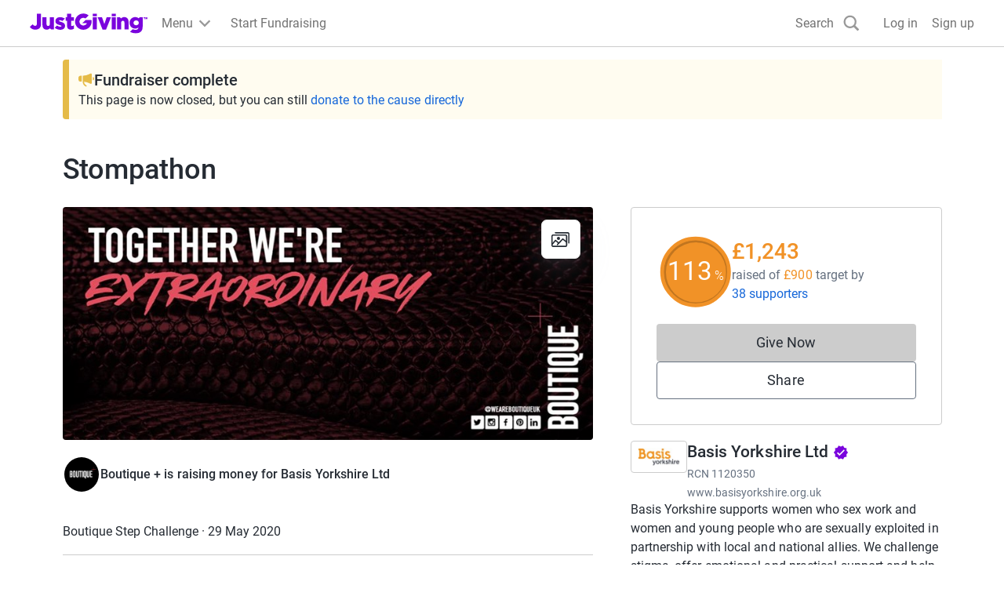

--- FILE ---
content_type: text/css
request_url: https://www.jg-cdn.com/assets/jg-pages-edge/_next/static/css/f8de70b26e36691c.css
body_size: 3436
content:
html{line-height:1.15;-webkit-text-size-adjust:100%}body{margin:0}h1{font-size:2em;margin:.67em 0}hr{box-sizing:content-box;height:0}pre{font-family:monospace,monospace;font-size:1em}abbr[title]{border-bottom:none;text-decoration:underline;-webkit-text-decoration:underline dotted;text-decoration:underline dotted}b,strong{font-weight:bolder}code,kbd,samp{font-family:monospace,monospace;font-size:1em}small{font-size:80%}sub,sup{font-size:75%;line-height:0;position:relative;vertical-align:baseline}sub{bottom:-.25em}sup{top:-.5em}button,input,optgroup,select,textarea{font-family:inherit;font-size:100%;line-height:1.15;margin:0}button,select{text-transform:none}[type=button],[type=reset],[type=submit],button{-webkit-appearance:button}[type=button]::-moz-focus-inner,[type=reset]::-moz-focus-inner,[type=submit]::-moz-focus-inner,button::-moz-focus-inner{border-style:none;padding:0}[type=button]:-moz-focusring,[type=reset]:-moz-focusring,button:-moz-focusring,fieldset{padding:.35em .75em .625em}progress{vertical-align:baseline}[type=number]::-webkit-inner-spin-button,[type=number]::-webkit-outer-spin-button{height:auto}[type=search]{-webkit-appearance:textfield;outline-offset:-2px}[type=search]::-webkit-search-decoration{-webkit-appearance:none}::-webkit-file-upload-button{-webkit-appearance:button;font:inherit}details{display:block}summary{display:list-item}:root{--font-size-10:6rem;--font-size-01:1.4rem;--font-size-02:1.6rem;--font-size-03:1.8rem;--font-size-04:2rem;--font-size-05:2.4rem;--font-size-06:2.8rem;--font-size-07:3.2rem;--font-size-08:4rem;--font-size-09:4.8rem;--font-weight-light:300;--font-weight-regular:400;--font-weight-medium:500}@font-face{font-family:Roboto;font-style:italic;font-weight:400;src:local("Roboto Italic"),local("Roboto-Italic"),url(https://www.jg-cdn.com/fonts/roboto-v16-latin/roboto-v16-latin-italic.woff2) format("woff2"),url(https://www.jg-cdn.com/fonts/roboto-v16-latin/roboto-v16-latin-italic.woff) format("woff");font-display:swap}@font-face{font-family:Roboto;font-style:normal;font-weight:400;src:local("Roboto"),local("Roboto-Regular"),url(https://www.jg-cdn.com/fonts/roboto-v16-latin/roboto-v16-latin-regular.woff2) format("woff2"),url(https://www.jg-cdn.com/fonts/fonts/roboto-v16-latin/roboto-v16-latin-regular.woff) format("woff");font-display:swap}@font-face{font-family:Roboto;font-style:normal;font-weight:500;src:local("Roboto Medium"),local("Roboto-Medium"),url(https://www.jg-cdn.com/fonts/roboto-v16-latin/roboto-v16-latin-500.woff2) format("woff2"),url(https://www.jg-cdn.com/fonts/roboto-v16-latin/roboto-v16-latin-500.woff) format("woff");font-display:swap}@font-face{font-family:Roboto;font-style:italic;font-weight:500;src:local("Roboto Medium Italic"),local("Roboto-MediumItalic"),url(https://www.jg-cdn.com/fonts/roboto-v16-latin/roboto-v16-latin-500italic.woff2) format("woff2"),url(https://www.jg-cdn.com/fonts/roboto-v16-latin/roboto-v16-latin-500italic.woff) format("woff");font-display:swap}html{font-size:62.5%}body{font-size:var(--font-size-02);font-family:Roboto,Arial,Helvetica,sans-serif}.cp-heading-extra-large{font-size:var(--font-size-07);line-height:var(--font-size-08);letter-spacing:-.001em;font-weight:500}@media only screen and (min-width:769px){.cp-heading-extra-large{font-size:var(--font-size-10);line-height:7.2rem}}.cp-heading-large{font-size:var(--font-size-05);line-height:var(--font-size-07);letter-spacing:-.001em;font-weight:500}@media only screen and (min-width:769px){.cp-heading-large{font-size:3.6rem;line-height:var(--font-size-09)}}.cp-heading-medium{font-size:var(--font-size-04);line-height:var(--font-size-06);font-weight:500}@media only screen and (min-width:769px){.cp-heading-medium{font-size:var(--font-size-06);line-height:3.6rem}}.cp-heading-small{font-size:var(--font-size-03);line-height:var(--font-size-06);font-weight:500}@media only screen and (min-width:769px){.cp-heading-small{font-size:var(--font-size-05);line-height:var(--font-size-07)}}.cp-heading-extra-small{font-size:var(--font-size-02);line-height:var(--font-size-05);letter-spacing:.005em;font-weight:500}@media only screen and (min-width:769px){.cp-heading-extra-small{font-size:2.1rem;line-height:var(--font-size-06)}}.cp-body-large{font-size:var(--font-size-03);line-height:var(--font-size-06)}.cp-body-large,.cp-body-medium{letter-spacing:.005em;font-weight:400}.cp-body-medium{font-size:var(--font-size-02);line-height:var(--font-size-05)}.cp-body-small{font-size:var(--font-size-01);line-height:var(--font-size-04);letter-spacing:.005em;font-weight:400}.cp-body-extra-small{font-size:1.2rem;line-height:var(--font-size-02);letter-spacing:.01em;font-weight:400}.cp-figure-large{font-size:var(--font-size-08);line-height:var(--font-size-09);letter-spacing:-.01em;font-weight:500}@media only screen and (min-width:769px){.cp-figure-large{font-size:var(--font-size-10);line-height:7.2rem}}.cp-figure-medium{font-size:var(--font-size-07);line-height:var(--font-size-08);letter-spacing:-.01em;font-weight:500}@media only screen and (min-width:769px){.cp-figure-medium{font-size:var(--font-size-09);line-height:6.4rem}}.cp-figure-small{font-size:var(--font-size-05);line-height:var(--font-size-07);letter-spacing:-.01em;font-weight:500}@media only screen and (min-width:769px){.cp-figure-small{font-size:3.6rem;line-height:var(--font-size-09)}}.cp-figure-extra-small{font-size:var(--font-size-03);line-height:var(--font-size-06);font-weight:500}@media only screen and (min-width:769px){.cp-figure-extra-small{font-size:2.1rem;line-height:var(--font-size-06)}}.cp-font-bold{font-weight:500}.cp-hidden{display:none;visibility:hidden}.cp-sr-only:not(:focus):not(:active){clip:rect(0 0 0 0);-webkit-clip-path:inset(50%);clip-path:inset(50%);height:1px;overflow:hidden;position:absolute;white-space:nowrap;width:1px}.mt-0{margin-top:0}.pt-0{padding-top:0}.mr-0{margin-right:0}.pr-0{padding-right:0}.mb-0{margin-bottom:0}.pb-0{padding-bottom:0}.ml-0{margin-left:0}.my-0{margin-top:0;margin-bottom:0}.mx-0{margin-left:0;margin-right:0}.m-0{margin:0}.pl-0{padding-left:0}.py-0{padding-top:0;padding-bottom:0}.px-0{padding-left:0;padding-right:0}.p-0{padding:0}.mt-1{margin-top:4px}.pt-1{padding-top:4px}.mr-1{margin-right:4px}.pr-1{padding-right:4px}.mb-1{margin-bottom:4px}.pb-1{padding-bottom:4px}.ml-1{margin-left:4px}.my-1{margin-top:4px;margin-bottom:4px}.mx-1{margin-left:4px;margin-right:4px}.m-1{margin:4px}.pl-1{padding-left:4px}.py-1{padding-top:4px;padding-bottom:4px}.px-1{padding-left:4px;padding-right:4px}.p-1{padding:4px}.mt-2{margin-top:8px}.pt-2{padding-top:8px}.mr-2{margin-right:8px}.pr-2{padding-right:8px}.mb-2{margin-bottom:8px}.pb-2{padding-bottom:8px}.ml-2{margin-left:8px}.my-2{margin-top:8px;margin-bottom:8px}.mx-2{margin-left:8px;margin-right:8px}.m-2{margin:8px}.pl-2{padding-left:8px}.py-2{padding-top:8px;padding-bottom:8px}.px-2{padding-left:8px;padding-right:8px}.p-2{padding:8px}.mt-3{margin-top:12px}.pt-3{padding-top:12px}.mr-3{margin-right:12px}.pr-3{padding-right:12px}.mb-3{margin-bottom:12px}.pb-3{padding-bottom:12px}.ml-3{margin-left:12px}.my-3{margin-top:12px;margin-bottom:12px}.mx-3{margin-left:12px;margin-right:12px}.m-3{margin:12px}.pl-3{padding-left:12px}.py-3{padding-top:12px;padding-bottom:12px}.px-3{padding-left:12px;padding-right:12px}.p-3{padding:12px}.mt-4{margin-top:16px}.pt-4{padding-top:16px}.mr-4{margin-right:16px}.pr-4{padding-right:16px}.mb-4{margin-bottom:16px}.pb-4{padding-bottom:16px}.ml-4{margin-left:16px}.my-4{margin-top:16px;margin-bottom:16px}.mx-4{margin-left:16px;margin-right:16px}.m-4{margin:16px}.pl-4{padding-left:16px}.py-4{padding-top:16px;padding-bottom:16px}.px-4{padding-left:16px;padding-right:16px}.p-4{padding:16px}.mt-5{margin-top:24px}.pt-5{padding-top:24px}.mr-5{margin-right:24px}.pr-5{padding-right:24px}.mb-5{margin-bottom:24px}.pb-5{padding-bottom:24px}.ml-5{margin-left:24px}.my-5{margin-top:24px;margin-bottom:24px}.mx-5{margin-left:24px;margin-right:24px}.m-5{margin:24px}.pl-5{padding-left:24px}.py-5{padding-top:24px;padding-bottom:24px}.px-5{padding-left:24px;padding-right:24px}.p-5{padding:24px}.mt-6{margin-top:32px}.pt-6{padding-top:32px}.mr-6{margin-right:32px}.pr-6{padding-right:32px}.mb-6{margin-bottom:32px}.pb-6{padding-bottom:32px}.ml-6{margin-left:32px}.my-6{margin-top:32px;margin-bottom:32px}.mx-6{margin-left:32px;margin-right:32px}.m-6{margin:32px}.pl-6{padding-left:32px}.py-6{padding-top:32px;padding-bottom:32px}.px-6{padding-left:32px;padding-right:32px}.p-6{padding:32px}.mt-7{margin-top:48px}.pt-7{padding-top:48px}.mr-7{margin-right:48px}.pr-7{padding-right:48px}.mb-7{margin-bottom:48px}.pb-7{padding-bottom:48px}.ml-7{margin-left:48px}.my-7{margin-top:48px;margin-bottom:48px}.mx-7{margin-left:48px;margin-right:48px}.m-7{margin:48px}.pl-7{padding-left:48px}.py-7{padding-top:48px;padding-bottom:48px}.px-7{padding-left:48px;padding-right:48px}.p-7{padding:48px}.mt-8{margin-top:64px}.pt-8{padding-top:64px}.mr-8{margin-right:64px}.pr-8{padding-right:64px}.mb-8{margin-bottom:64px}.pb-8{padding-bottom:64px}.ml-8{margin-left:64px}.my-8{margin-top:64px;margin-bottom:64px}.mx-8{margin-left:64px;margin-right:64px}.m-8{margin:64px}.pl-8{padding-left:64px}.py-8{padding-top:64px;padding-bottom:64px}.px-8{padding-left:64px;padding-right:64px}.p-8{padding:64px}.mt-9{margin-top:72px}.pt-9{padding-top:72px}.mr-9{margin-right:72px}.pr-9{padding-right:72px}.mb-9{margin-bottom:72px}.pb-9{padding-bottom:72px}.ml-9{margin-left:72px}.my-9{margin-top:72px;margin-bottom:72px}.mx-9{margin-left:72px;margin-right:72px}.m-9{margin:72px}.pl-9{padding-left:72px}.py-9{padding-top:72px;padding-bottom:72px}.px-9{padding-left:72px;padding-right:72px}.p-9{padding:72px}.mt-10{margin-top:96px}.pt-10{padding-top:96px}.mr-10{margin-right:96px}.pr-10{padding-right:96px}.mb-10{margin-bottom:96px}.pb-10{padding-bottom:96px}.ml-10{margin-left:96px}.my-10{margin-top:96px;margin-bottom:96px}.mx-10{margin-left:96px;margin-right:96px}.m-10{margin:96px}.pl-10{padding-left:96px}.py-10{padding-top:96px;padding-bottom:96px}.px-10{padding-left:96px;padding-right:96px}.p-10{padding:96px}.mt-11{margin-top:120px}.pt-11{padding-top:120px}.mr-11{margin-right:120px}.pr-11{padding-right:120px}.mb-11{margin-bottom:120px}.pb-11{padding-bottom:120px}.ml-11{margin-left:120px}.my-11{margin-top:120px;margin-bottom:120px}.mx-11{margin-left:120px;margin-right:120px}.m-11{margin:120px}.pl-11{padding-left:120px}.py-11{padding-top:120px;padding-bottom:120px}.px-11{padding-left:120px;padding-right:120px}.p-11{padding:120px}.mt-12{margin-top:160px}.pt-12{padding-top:160px}.mr-12{margin-right:160px}.pr-12{padding-right:160px}.mb-12{margin-bottom:160px}.pb-12{padding-bottom:160px}.ml-12{margin-left:160px}.my-12{margin-top:160px;margin-bottom:160px}.mx-12{margin-left:160px;margin-right:160px}.m-12{margin:160px}.pl-12{padding-left:160px}.py-12{padding-top:160px;padding-bottom:160px}.px-12{padding-left:160px;padding-right:160px}.p-12{padding:160px}.py-section{padding-top:20px;padding-bottom:20px}.px-section{padding-left:20px;padding-right:20px}.p-section{padding:20px}.mb-section{margin-bottom:20px}.text-color-grey-300{color:#818b99}.bg-color-grey-300{background-color:#818b99}.text-color-grey-400{color:#667180}.bg-color-grey-400{background-color:#667180}.text-color-grey-500{color:#444d59}.bg-color-grey-500{background-color:#444d59}.text-color-grey-600{color:#252b33}.bg-color-grey-600{background-color:#252b33}.text-color-grey-base{color:#444d59}.bg-color-grey-base{background-color:#444d59}.text-color-neutral-300{color:#fff}.bg-color-neutral-300{background-color:#fff}.text-color-neutral-400{color:#f5f5f5}.bg-color-neutral-400{background-color:#f5f5f5}.text-color-neutral-500{color:#e5e5e5}.bg-color-neutral-500{background-color:#e5e5e5}.text-color-neutral-600{color:#ccc}.bg-color-neutral-600{background-color:#ccc}.text-color-neutral-base{color:#e5e5e5}.bg-color-neutral-base{background-color:#e5e5e5}.text-color-purple-200{color:#f8f0ff}.bg-color-purple-200{background-color:#f8f0ff}.text-color-purple-300{color:#edd9ff}.bg-color-purple-300{background-color:#edd9ff}.text-color-purple-400{color:#b061f2}.bg-color-purple-400{background-color:#b061f2}.text-color-purple-500{color:#7a04dd}.bg-color-purple-500{background-color:#7a04dd}.text-color-purple-600{color:#540099}.bg-color-purple-600{background-color:#540099}.text-color-purple-700{color:#380066}.bg-color-purple-700{background-color:#380066}.text-color-purple-base{color:#7a04dd}.bg-color-purple-base{background-color:#7a04dd}.text-color-blue-200{color:#f0f6ff}.bg-color-blue-200{background-color:#f0f6ff}.text-color-blue-300{color:#e5f0ff}.bg-color-blue-300{background-color:#e5f0ff}.text-color-blue-400{color:#6192f2}.bg-color-blue-400{background-color:#6192f2}.text-color-blue-500{color:#1667d9}.bg-color-blue-500{background-color:#1667d9}.text-color-blue-600{color:#003499}.bg-color-blue-600{background-color:#003499}.text-color-blue-700{color:#026}.bg-color-blue-700{background-color:#026}.text-color-blue-base{color:#1667d9}.bg-color-blue-base{background-color:#1667d9}.text-color-red-200{color:#fff0f1}.bg-color-red-200{background-color:#fff0f1}.text-color-red-300{color:#ffd9dc}.bg-color-red-300{background-color:#ffd9dc}.text-color-red-400{color:#f2616d}.bg-color-red-400{background-color:#f2616d}.text-color-red-500{color:#cc1f2d}.bg-color-red-500{background-color:#cc1f2d}.text-color-red-600{color:#73000a}.bg-color-red-600{background-color:#73000a}.text-color-red-700{color:#570007}.bg-color-red-700{background-color:#570007}.text-color-red-base{color:#cc1f2d}.bg-color-red-base{background-color:#cc1f2d}.text-color-orange-200{color:#fff5f0}.bg-color-orange-200{background-color:#fff5f0}.text-color-orange-300{color:#ffe6d9}.bg-color-orange-300{background-color:#ffe6d9}.text-color-orange-400{color:#ff884c}.bg-color-orange-400{background-color:#ff884c}.text-color-orange-500{color:#f25100}.bg-color-orange-500{background-color:#f25100}.text-color-orange-600{color:#bf4000}.bg-color-orange-600{background-color:#bf4000}.text-color-orange-700{color:#752700}.bg-color-orange-700{background-color:#752700}.text-color-orange-base{color:#f25100}.bg-color-orange-base{background-color:#f25100}.text-color-green-200{color:#f3fcf7}.bg-color-green-200{background-color:#f3fcf7}.text-color-green-300{color:#cef2dd}.bg-color-green-300{background-color:#cef2dd}.text-color-green-400{color:#42a66c}.bg-color-green-400{background-color:#42a66c}.text-color-green-500{color:#0d803d}.bg-color-green-500{background-color:#0d803d}.text-color-green-600{color:#00401b}.bg-color-green-600{background-color:#00401b}.text-color-green-700{color:#00240f}.bg-color-green-700{background-color:#00240f}.text-color-green-base{color:#0d803d}.bg-color-green-base{background-color:#0d803d}.text-color-yellow-200{color:#fffcf0}.bg-color-yellow-200{background-color:#fffcf0}.text-color-yellow-300{color:#fff2b2}.bg-color-yellow-300{background-color:#fff2b2}.text-color-yellow-400{color:#ffe14c}.bg-color-yellow-400{background-color:#ffe14c}.text-color-yellow-500{color:#e5bb48}.bg-color-yellow-500{background-color:#e5bb48}.text-color-yellow-600{color:#bf9900}.bg-color-yellow-600{background-color:#bf9900}.text-color-yellow-700{color:#755b0f}.bg-color-yellow-700{background-color:#755b0f}.text-color-yellow-base{color:#e5bb48}.bg-color-yellow-base{background-color:#e5bb48}.text-color-white{color:#fff}.bg-color-white{background-color:#fff}.branded-text{color:var(--brand-color-text,var(--color-brand-base))}.branded-fill{fill:var(--brand-color-text,var(--color-brand-base))}.branded-text-neutral{color:var(--brand-color-neutral,var(--color-neutral-lighter))}.text-light{color:var(--color-text-light)}.w-full{width:100%}.h-full{height:100%}.w-auto{width:auto}.min-w-auto{min-width:auto}.relative{position:relative}.text-left{text-align:left}.text-right{text-align:right}:root{--container-width:1121px;--main-section-width:676px;--outside-gutters:18px;--avatar-column-size:120px}html{box-sizing:border-box}@media(prefers-reduced-motion:no-preference){html{scroll-behavior:smooth}}*,:after,:before{box-sizing:inherit}body{font-weight:var(--font-weight-regular);color:var(--color-text-dark)}.btn-unstyled{background-color:transparent;padding:0;margin:0;border:none;cursor:pointer}.list-unstyled{list-style:none;padding:0;margin:0}.text-center{text-align:center}.hidden{display:none}@media screen and (min-width:1200px){.lg-hidden{display:none}.lg-block{display:block}}.underline{text-decoration:underline}
/*# sourceMappingURL=f8de70b26e36691c.css.map*/